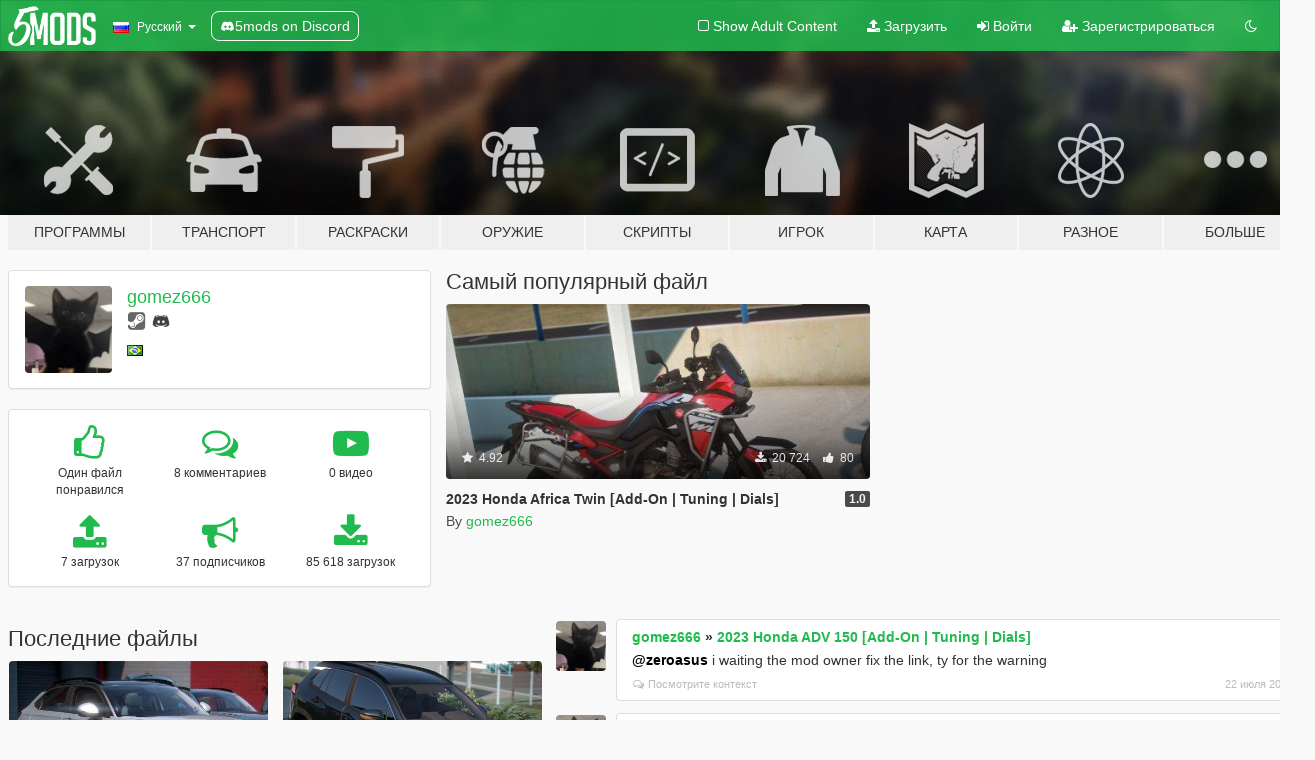

--- FILE ---
content_type: text/html; charset=utf-8
request_url: https://ru.gta5-mods.com/users/gomez666
body_size: 9058
content:

<!DOCTYPE html>
<html lang="ru" dir="ltr">
<head>
	<title>
		GTA 5 моды gomez666 - GTA5-Mods.com
	</title>

		<script
		  async
		  src="https://hb.vntsm.com/v4/live/vms/sites/gta5-mods.com/index.js"
        ></script>

        <script>
          self.__VM = self.__VM || [];
          self.__VM.push(function (admanager, scope) {
            scope.Config.buildPlacement((configBuilder) => {
              configBuilder.add("billboard");
              configBuilder.addDefaultOrUnique("mobile_mpu").setBreakPoint("mobile")
            }).display("top-ad");

            scope.Config.buildPlacement((configBuilder) => {
              configBuilder.add("leaderboard");
              configBuilder.addDefaultOrUnique("mobile_mpu").setBreakPoint("mobile")
            }).display("central-ad");

            scope.Config.buildPlacement((configBuilder) => {
              configBuilder.add("mpu");
              configBuilder.addDefaultOrUnique("mobile_mpu").setBreakPoint("mobile")
            }).display("side-ad");

            scope.Config.buildPlacement((configBuilder) => {
              configBuilder.add("leaderboard");
              configBuilder.addDefaultOrUnique("mpu").setBreakPoint({ mediaQuery: "max-width:1200px" })
            }).display("central-ad-2");

            scope.Config.buildPlacement((configBuilder) => {
              configBuilder.add("leaderboard");
              configBuilder.addDefaultOrUnique("mobile_mpu").setBreakPoint("mobile")
            }).display("bottom-ad");

            scope.Config.buildPlacement((configBuilder) => {
              configBuilder.add("desktop_takeover");
              configBuilder.addDefaultOrUnique("mobile_takeover").setBreakPoint("mobile")
            }).display("takeover-ad");

            scope.Config.get('mpu').display('download-ad-1');
          });
        </script>

	<meta charset="utf-8">
	<meta name="viewport" content="width=320, initial-scale=1.0, maximum-scale=1.0">
	<meta http-equiv="X-UA-Compatible" content="IE=edge">
	<meta name="msapplication-config" content="none">
	<meta name="theme-color" content="#20ba4e">
	<meta name="msapplication-navbutton-color" content="#20ba4e">
	<meta name="apple-mobile-web-app-capable" content="yes">
	<meta name="apple-mobile-web-app-status-bar-style" content="#20ba4e">
	<meta name="csrf-param" content="authenticity_token" />
<meta name="csrf-token" content="t0zS/2x1xgt00VfG9kY60IdsWBQdR9SjNkDT6PPXdAGOXXkMykk0vcMfcYak81pJI+l6azs5qA566tHxip8s5Q==" />
	

	<link rel="shortcut icon" type="image/x-icon" href="https://images.gta5-mods.com/icons/favicon.png">
	<link rel="stylesheet" media="screen" href="/assets/application-7e510725ebc5c55e88a9fd87c027a2aa9e20126744fbac89762e0fd54819c399.css" />
	    <link rel="alternate" hreflang="id" href="https://id.gta5-mods.com/users/gomez666">
    <link rel="alternate" hreflang="ms" href="https://ms.gta5-mods.com/users/gomez666">
    <link rel="alternate" hreflang="bg" href="https://bg.gta5-mods.com/users/gomez666">
    <link rel="alternate" hreflang="ca" href="https://ca.gta5-mods.com/users/gomez666">
    <link rel="alternate" hreflang="cs" href="https://cs.gta5-mods.com/users/gomez666">
    <link rel="alternate" hreflang="da" href="https://da.gta5-mods.com/users/gomez666">
    <link rel="alternate" hreflang="de" href="https://de.gta5-mods.com/users/gomez666">
    <link rel="alternate" hreflang="el" href="https://el.gta5-mods.com/users/gomez666">
    <link rel="alternate" hreflang="en" href="https://www.gta5-mods.com/users/gomez666">
    <link rel="alternate" hreflang="es" href="https://es.gta5-mods.com/users/gomez666">
    <link rel="alternate" hreflang="fr" href="https://fr.gta5-mods.com/users/gomez666">
    <link rel="alternate" hreflang="gl" href="https://gl.gta5-mods.com/users/gomez666">
    <link rel="alternate" hreflang="ko" href="https://ko.gta5-mods.com/users/gomez666">
    <link rel="alternate" hreflang="hi" href="https://hi.gta5-mods.com/users/gomez666">
    <link rel="alternate" hreflang="it" href="https://it.gta5-mods.com/users/gomez666">
    <link rel="alternate" hreflang="hu" href="https://hu.gta5-mods.com/users/gomez666">
    <link rel="alternate" hreflang="mk" href="https://mk.gta5-mods.com/users/gomez666">
    <link rel="alternate" hreflang="nl" href="https://nl.gta5-mods.com/users/gomez666">
    <link rel="alternate" hreflang="nb" href="https://no.gta5-mods.com/users/gomez666">
    <link rel="alternate" hreflang="pl" href="https://pl.gta5-mods.com/users/gomez666">
    <link rel="alternate" hreflang="pt-BR" href="https://pt.gta5-mods.com/users/gomez666">
    <link rel="alternate" hreflang="ro" href="https://ro.gta5-mods.com/users/gomez666">
    <link rel="alternate" hreflang="ru" href="https://ru.gta5-mods.com/users/gomez666">
    <link rel="alternate" hreflang="sl" href="https://sl.gta5-mods.com/users/gomez666">
    <link rel="alternate" hreflang="fi" href="https://fi.gta5-mods.com/users/gomez666">
    <link rel="alternate" hreflang="sv" href="https://sv.gta5-mods.com/users/gomez666">
    <link rel="alternate" hreflang="vi" href="https://vi.gta5-mods.com/users/gomez666">
    <link rel="alternate" hreflang="tr" href="https://tr.gta5-mods.com/users/gomez666">
    <link rel="alternate" hreflang="uk" href="https://uk.gta5-mods.com/users/gomez666">
    <link rel="alternate" hreflang="zh-CN" href="https://zh.gta5-mods.com/users/gomez666">

  <script src="/javascripts/ads.js"></script>

		<!-- Nexus Google Tag Manager -->
		<script nonce="true">
//<![CDATA[
				window.dataLayer = window.dataLayer || [];

						window.dataLayer.push({
								login_status: 'Guest',
								user_id: undefined,
								gta5mods_id: undefined,
						});

//]]>
</script>
		<script nonce="true">
//<![CDATA[
				(function(w,d,s,l,i){w[l]=w[l]||[];w[l].push({'gtm.start':
				new Date().getTime(),event:'gtm.js'});var f=d.getElementsByTagName(s)[0],
				j=d.createElement(s),dl=l!='dataLayer'?'&l='+l:'';j.async=true;j.src=
				'https://www.googletagmanager.com/gtm.js?id='+i+dl;f.parentNode.insertBefore(j,f);
				})(window,document,'script','dataLayer','GTM-KCVF2WQ');

//]]>
</script>		<!-- End Nexus Google Tag Manager -->
</head>
<body class=" ru">
	<!-- Google Tag Manager (noscript) -->
	<noscript><iframe src="https://www.googletagmanager.com/ns.html?id=GTM-KCVF2WQ"
										height="0" width="0" style="display:none;visibility:hidden"></iframe></noscript>
	<!-- End Google Tag Manager (noscript) -->

<div id="page-cover"></div>
<div id="page-loading">
	<span class="graphic"></span>
	<span class="message">Загрузка...</span>
</div>

<div id="page-cover"></div>

<nav id="main-nav" class="navbar navbar-default">
  <div class="container">
    <div class="navbar-header">
      <a class="navbar-brand" href="/"></a>

      <ul class="nav navbar-nav">
        <li id="language-dropdown" class="dropdown">
          <a href="#language" class="dropdown-toggle" data-toggle="dropdown">
            <span class="famfamfam-flag-ru icon"></span>&nbsp;
            <span class="language-name">Русский</span>
            <span class="caret"></span>
          </a>

          <ul class="dropdown-menu dropdown-menu-with-footer">
                <li>
                  <a href="https://id.gta5-mods.com/users/gomez666">
                    <span class="famfamfam-flag-id"></span>
                    <span class="language-name">Bahasa Indonesia</span>
                  </a>
                </li>
                <li>
                  <a href="https://ms.gta5-mods.com/users/gomez666">
                    <span class="famfamfam-flag-my"></span>
                    <span class="language-name">Bahasa Melayu</span>
                  </a>
                </li>
                <li>
                  <a href="https://bg.gta5-mods.com/users/gomez666">
                    <span class="famfamfam-flag-bg"></span>
                    <span class="language-name">Български</span>
                  </a>
                </li>
                <li>
                  <a href="https://ca.gta5-mods.com/users/gomez666">
                    <span class="famfamfam-flag-catalonia"></span>
                    <span class="language-name">Català</span>
                  </a>
                </li>
                <li>
                  <a href="https://cs.gta5-mods.com/users/gomez666">
                    <span class="famfamfam-flag-cz"></span>
                    <span class="language-name">Čeština</span>
                  </a>
                </li>
                <li>
                  <a href="https://da.gta5-mods.com/users/gomez666">
                    <span class="famfamfam-flag-dk"></span>
                    <span class="language-name">Dansk</span>
                  </a>
                </li>
                <li>
                  <a href="https://de.gta5-mods.com/users/gomez666">
                    <span class="famfamfam-flag-de"></span>
                    <span class="language-name">Deutsch</span>
                  </a>
                </li>
                <li>
                  <a href="https://el.gta5-mods.com/users/gomez666">
                    <span class="famfamfam-flag-gr"></span>
                    <span class="language-name">Ελληνικά</span>
                  </a>
                </li>
                <li>
                  <a href="https://www.gta5-mods.com/users/gomez666">
                    <span class="famfamfam-flag-gb"></span>
                    <span class="language-name">English</span>
                  </a>
                </li>
                <li>
                  <a href="https://es.gta5-mods.com/users/gomez666">
                    <span class="famfamfam-flag-es"></span>
                    <span class="language-name">Español</span>
                  </a>
                </li>
                <li>
                  <a href="https://fr.gta5-mods.com/users/gomez666">
                    <span class="famfamfam-flag-fr"></span>
                    <span class="language-name">Français</span>
                  </a>
                </li>
                <li>
                  <a href="https://gl.gta5-mods.com/users/gomez666">
                    <span class="famfamfam-flag-es-gl"></span>
                    <span class="language-name">Galego</span>
                  </a>
                </li>
                <li>
                  <a href="https://ko.gta5-mods.com/users/gomez666">
                    <span class="famfamfam-flag-kr"></span>
                    <span class="language-name">한국어</span>
                  </a>
                </li>
                <li>
                  <a href="https://hi.gta5-mods.com/users/gomez666">
                    <span class="famfamfam-flag-in"></span>
                    <span class="language-name">हिन्दी</span>
                  </a>
                </li>
                <li>
                  <a href="https://it.gta5-mods.com/users/gomez666">
                    <span class="famfamfam-flag-it"></span>
                    <span class="language-name">Italiano</span>
                  </a>
                </li>
                <li>
                  <a href="https://hu.gta5-mods.com/users/gomez666">
                    <span class="famfamfam-flag-hu"></span>
                    <span class="language-name">Magyar</span>
                  </a>
                </li>
                <li>
                  <a href="https://mk.gta5-mods.com/users/gomez666">
                    <span class="famfamfam-flag-mk"></span>
                    <span class="language-name">Македонски</span>
                  </a>
                </li>
                <li>
                  <a href="https://nl.gta5-mods.com/users/gomez666">
                    <span class="famfamfam-flag-nl"></span>
                    <span class="language-name">Nederlands</span>
                  </a>
                </li>
                <li>
                  <a href="https://no.gta5-mods.com/users/gomez666">
                    <span class="famfamfam-flag-no"></span>
                    <span class="language-name">Norsk</span>
                  </a>
                </li>
                <li>
                  <a href="https://pl.gta5-mods.com/users/gomez666">
                    <span class="famfamfam-flag-pl"></span>
                    <span class="language-name">Polski</span>
                  </a>
                </li>
                <li>
                  <a href="https://pt.gta5-mods.com/users/gomez666">
                    <span class="famfamfam-flag-br"></span>
                    <span class="language-name">Português do Brasil</span>
                  </a>
                </li>
                <li>
                  <a href="https://ro.gta5-mods.com/users/gomez666">
                    <span class="famfamfam-flag-ro"></span>
                    <span class="language-name">Română</span>
                  </a>
                </li>
                <li>
                  <a href="https://ru.gta5-mods.com/users/gomez666">
                    <span class="famfamfam-flag-ru"></span>
                    <span class="language-name">Русский</span>
                  </a>
                </li>
                <li>
                  <a href="https://sl.gta5-mods.com/users/gomez666">
                    <span class="famfamfam-flag-si"></span>
                    <span class="language-name">Slovenščina</span>
                  </a>
                </li>
                <li>
                  <a href="https://fi.gta5-mods.com/users/gomez666">
                    <span class="famfamfam-flag-fi"></span>
                    <span class="language-name">Suomi</span>
                  </a>
                </li>
                <li>
                  <a href="https://sv.gta5-mods.com/users/gomez666">
                    <span class="famfamfam-flag-se"></span>
                    <span class="language-name">Svenska</span>
                  </a>
                </li>
                <li>
                  <a href="https://vi.gta5-mods.com/users/gomez666">
                    <span class="famfamfam-flag-vn"></span>
                    <span class="language-name">Tiếng Việt</span>
                  </a>
                </li>
                <li>
                  <a href="https://tr.gta5-mods.com/users/gomez666">
                    <span class="famfamfam-flag-tr"></span>
                    <span class="language-name">Türkçe</span>
                  </a>
                </li>
                <li>
                  <a href="https://uk.gta5-mods.com/users/gomez666">
                    <span class="famfamfam-flag-ua"></span>
                    <span class="language-name">Українська</span>
                  </a>
                </li>
                <li>
                  <a href="https://zh.gta5-mods.com/users/gomez666">
                    <span class="famfamfam-flag-cn"></span>
                    <span class="language-name">中文</span>
                  </a>
                </li>
          </ul>
        </li>
        <li class="discord-link">
          <a href="https://discord.gg/2PR7aMzD4U" target="_blank" rel="noreferrer">
            <img src="https://images.gta5-mods.com/site/discord-header.svg" height="15px" alt="">
            <span>5mods on Discord</span>
          </a>
        </li>
      </ul>
    </div>

    <ul class="nav navbar-nav navbar-right">
        <li>
          <a href="/adult_filter" title="Light mode">
              <span class="fa fa-square-o"></span>
            <span>Show Adult <span class="adult-filter__content-text">Content</span></span>
          </a>
        </li>
      <li class="hidden-xs">
        <a href="/upload">
          <span class="icon fa fa-upload"></span>
          Загрузить
        </a>
      </li>

        <li>
          <a href="/login?r=/users/gomez666">
            <span class="icon fa fa-sign-in"></span>
            <span class="login-text">Войти</span>
          </a>
        </li>

        <li class="hidden-xs">
          <a href="/register?r=/users/gomez666">
            <span class="icon fa fa-user-plus"></span>
            Зарегистрироваться
          </a>
        </li>

        <li>
            <a href="/dark_mode" title="Dark mode">
              <span class="fa fa-moon-o"></span>
            </a>
        </li>

      <li id="search-dropdown">
        <a href="#search" class="dropdown-toggle" data-toggle="dropdown">
          <span class="fa fa-search"></span>
        </a>

        <div class="dropdown-menu">
          <div class="form-inline">
            <div class="form-group">
              <div class="input-group">
                <div class="input-group-addon"><span  class="fa fa-search"></span></div>
                <input type="text" class="form-control" placeholder="Искать моды GTA 5...">
              </div>
            </div>
            <button type="submit" class="btn btn-primary">
              Искать
            </button>
          </div>
        </div>
      </li>
    </ul>
  </div>
</nav>

<div id="banner" class="">
  <div class="container hidden-xs">
    <div id="intro">
      <h1 class="styled">Добро пожаловать на GTA5-Mods.com</h1>
      <p>Выберите одну из следующих категорий, чтобы начать просматривать последние моды для GTA 5 на ПК:</p>
    </div>
  </div>

  <div class="container">
    <ul id="navigation" class="clearfix ru">
        <li class="tools ">
          <a href="/tools">
            <span class="icon-category"></span>
            <span class="label-border"></span>
            <span class="label-category md-small">
              <span>Программы</span>
            </span>
          </a>
        </li>
        <li class="vehicles ">
          <a href="/vehicles">
            <span class="icon-category"></span>
            <span class="label-border"></span>
            <span class="label-category ">
              <span>Транспорт</span>
            </span>
          </a>
        </li>
        <li class="paintjobs ">
          <a href="/paintjobs">
            <span class="icon-category"></span>
            <span class="label-border"></span>
            <span class="label-category ">
              <span>Раскраски</span>
            </span>
          </a>
        </li>
        <li class="weapons ">
          <a href="/weapons">
            <span class="icon-category"></span>
            <span class="label-border"></span>
            <span class="label-category ">
              <span>Оружие</span>
            </span>
          </a>
        </li>
        <li class="scripts ">
          <a href="/scripts">
            <span class="icon-category"></span>
            <span class="label-border"></span>
            <span class="label-category ">
              <span>Скрипты</span>
            </span>
          </a>
        </li>
        <li class="player ">
          <a href="/player">
            <span class="icon-category"></span>
            <span class="label-border"></span>
            <span class="label-category ">
              <span>Игрок</span>
            </span>
          </a>
        </li>
        <li class="maps ">
          <a href="/maps">
            <span class="icon-category"></span>
            <span class="label-border"></span>
            <span class="label-category ">
              <span>Карта</span>
            </span>
          </a>
        </li>
        <li class="misc ">
          <a href="/misc">
            <span class="icon-category"></span>
            <span class="label-border"></span>
            <span class="label-category ">
              <span>Разное</span>
            </span>
          </a>
        </li>
      <li id="more-dropdown" class="more dropdown">
        <a href="#more" class="dropdown-toggle" data-toggle="dropdown">
          <span class="icon-category"></span>
          <span class="label-border"></span>
          <span class="label-category ">
            <span>Больше</span>
          </span>
        </a>

        <ul class="dropdown-menu pull-right">
          <li>
            <a href="http://www.gta5cheats.com" target="_blank">
              <span class="fa fa-external-link"></span>
              GTA 5 Cheats
            </a>
          </li>
        </ul>
      </li>
    </ul>
  </div>
</div>

<div id="content">
  
<div id="profile" data-user-id="938714">
  <div class="container">


        <div class="row">
          <div class="col-sm-6 col-md-4">
            <div class="user-panel panel panel-default">
              <div class="panel-body">
                <div class="row">
                  <div class="col-xs-3">
                    <a href="/users/gomez666">
                      <img class="img-responsive" src="https://img.gta5-mods.com/q75-w100-h100-cfill/avatars/938714/c1b99f-tumblr_27772ce88e946f94226077c34bc3f309_1f36bcc7_400.png" alt="C1b99f tumblr 27772ce88e946f94226077c34bc3f309 1f36bcc7 400" />
                    </a>
                  </div>
                  <div class="col-xs-9">
                    <a class="username" href="/users/gomez666">gomez666</a>

                        <br/>

                            <div class="user-social">
                              







<a title="Steam" target="_blank" href="http://steamcommunity.com/id/5t7"><span class="fa fa-steam-square"></span></a>


<a title="Discord Server" target="_blank" href="https://discord.gg/MhSvtDnZRP"><span class="fa fa-discord size-30"></span></a>

                            </div>

                              <div class="user-location">
                                <span title="Бразилия" class="famfamfam-flag-br user-location-country"></span>
                                
                              </div>

                            



                  </div>
                </div>
              </div>
            </div>

              <div class="panel panel-default" dir="auto">
                <div class="panel-body">
                    <div class="user-stats">
                      <div class="row">
                        <div class="col-xs-4">
                          <span class="stat-icon fa fa-thumbs-o-up"></span>
                          <span class="stat-label">
                            Один файл понравился
                          </span>
                        </div>
                        <div class="col-xs-4">
                          <span class="stat-icon fa fa-comments-o"></span>
                          <span class="stat-label">
                            8 комментариев
                          </span>
                        </div>
                        <div class="col-xs-4">
                          <span class="stat-icon fa fa-youtube-play"></span>
                          <span class="stat-label">
                            0 видео
                          </span>
                        </div>
                      </div>

                      <div class="row">
                        <div class="col-xs-4">
                          <span class="stat-icon fa fa-upload"></span>
                          <span class="stat-label">
                            7 загрузок
                          </span>
                        </div>
                        <div class="col-xs-4">
                          <span class="stat-icon fa fa-bullhorn"></span>
                          <span class="stat-label">
                            37 подписчиков
                          </span>
                        </div>
                          <div class="col-xs-4">
                            <span class="stat-icon fa fa-download"></span>
                            <span class="stat-label">
                              85 618 загрузок
                            </span>
                          </div>
                      </div>
                    </div>
                </div>
              </div>
          </div>

            <div class="col-sm-6 col-md-4 file-list">
              <h3 class="no-margin-top">Самый популярный файл</h3>
              
<div class="file-list-obj">
  <a href="/vehicles/2023-honda-africa-twin-add-on-tuning-dials" title="2023 Honda Africa Twin [Add-On | Tuning | Dials]" class="preview empty">

    <img title="2023 Honda Africa Twin [Add-On | Tuning | Dials]" class="img-responsive" alt="2023 Honda Africa Twin [Add-On | Tuning | Dials]" src="https://img.gta5-mods.com/q75-w500-h333-cfill/images/2023-honda-africa-twin-add-on-tuning-dials/1f7048-enb2023_8_26_17_07_43_12.jpg" />

      <ul class="categories">
            <li>Add-On</li>
            <li>Мотоциклы</li>
            <li>Honda</li>
      </ul>

      <div class="stats">
        <div>
            <span title="4.92 star rating">
              <span class="fa fa-star"></span> 4.92
            </span>
        </div>
        <div>
          <span title="20 724 загрузки">
            <span class="fa fa-download"></span> 20 724
          </span>
          <span class="stats-likes" title="80 лайков">
            <span class="fa fa-thumbs-up"></span> 80
          </span>
        </div>
      </div>

  </a>
  <div class="details">
    <div class="top">
      <div class="name">
        <a href="/vehicles/2023-honda-africa-twin-add-on-tuning-dials" title="2023 Honda Africa Twin [Add-On | Tuning | Dials]">
          <span dir="ltr">2023 Honda Africa Twin [Add-On | Tuning | Dials]</span>
        </a>
      </div>
        <div class="version" dir="ltr" title="1.0">1.0</div>
    </div>
    <div class="bottom">
      <span class="bottom-by">By</span> <a href="/users/gomez666" title="gomez666">gomez666</a>
    </div>
  </div>
</div>
            </div>
        </div>

            <div class="row">
                  <div class="file-list col-sm-5">
                    <div class="row-heading">
                      <h3 class="latest-files">
                        Последние файлы
                      </h3>
                    </div>

                        <div class="row">
                            <div class="col-xs-6 col-sm-12 col-md-6">
                              
<div class="file-list-obj">
  <a href="/vehicles/honda-hrv-2024-add-on-tuning-dials" title="Honda HRV 2024 [Add-On | Tuning] " class="preview empty">

    <img title="Honda HRV 2024 [Add-On | Tuning] " class="img-responsive" alt="Honda HRV 2024 [Add-On | Tuning] " src="https://img.gta5-mods.com/q75-w500-h333-cfill/images/honda-hrv-2024-add-on-tuning-dials/93d317-enb2023_7_21_01_22_24_85.jpg" />

      <ul class="categories">
            <li>Add-On</li>
            <li>Внедорожники</li>
            <li>Honda</li>
      </ul>

      <div class="stats">
        <div>
            <span title="3.83 star rating">
              <span class="fa fa-star"></span> 3.83
            </span>
        </div>
        <div>
          <span title="11 143 загрузки">
            <span class="fa fa-download"></span> 11 143
          </span>
          <span class="stats-likes" title="62 лайка">
            <span class="fa fa-thumbs-up"></span> 62
          </span>
        </div>
      </div>

  </a>
  <div class="details">
    <div class="top">
      <div class="name">
        <a href="/vehicles/honda-hrv-2024-add-on-tuning-dials" title="Honda HRV 2024 [Add-On | Tuning] ">
          <span dir="ltr">Honda HRV 2024 [Add-On | Tuning] </span>
        </a>
      </div>
        <div class="version" dir="ltr" title="1.0">1.0</div>
    </div>
    <div class="bottom">
      <span class="bottom-by">By</span> <a href="/users/gomez666" title="gomez666">gomez666</a>
    </div>
  </div>
</div>
                            </div>
                            <div class="col-xs-6 col-sm-12 col-md-6">
                              
<div class="file-list-obj">
  <a href="/vehicles/2020-toyota-corolla-cross-add-on-tuning-dials" title="2020 Toyota Corolla Cross [Add-On | Tuning | Dials]" class="preview empty">

    <img title="2020 Toyota Corolla Cross [Add-On | Tuning | Dials]" class="img-responsive" alt="2020 Toyota Corolla Cross [Add-On | Tuning | Dials]" src="https://img.gta5-mods.com/q75-w500-h333-cfill/images/2020-toyota-corolla-cross-add-on-tuning-dials/c6c91e-enb2023_7_26_17_22_00_58.jpg" />

      <ul class="categories">
            <li>Add-On</li>
            <li>Автомобили</li>
            <li>Внедорожники</li>
            <li>Toyota</li>
      </ul>

      <div class="stats">
        <div>
            <span title="4.5 star rating">
              <span class="fa fa-star"></span> 4.5
            </span>
        </div>
        <div>
          <span title="13 193 загрузки">
            <span class="fa fa-download"></span> 13 193
          </span>
          <span class="stats-likes" title="69 лайков">
            <span class="fa fa-thumbs-up"></span> 69
          </span>
        </div>
      </div>

  </a>
  <div class="details">
    <div class="top">
      <div class="name">
        <a href="/vehicles/2020-toyota-corolla-cross-add-on-tuning-dials" title="2020 Toyota Corolla Cross [Add-On | Tuning | Dials]">
          <span dir="ltr">2020 Toyota Corolla Cross [Add-On | Tuning | Dials]</span>
        </a>
      </div>
        <div class="version" dir="ltr" title="1.0">1.0</div>
    </div>
    <div class="bottom">
      <span class="bottom-by">By</span> <a href="/users/gomez666" title="gomez666">gomez666</a>
    </div>
  </div>
</div>
                            </div>
                        </div>
                        <div class="row">
                            <div class="col-xs-6 col-sm-12 col-md-6">
                              
<div class="file-list-obj">
  <a href="/vehicles/2023-honda-africa-twin-add-on-tuning-dials" title="2023 Honda Africa Twin [Add-On | Tuning | Dials]" class="preview empty">

    <img title="2023 Honda Africa Twin [Add-On | Tuning | Dials]" class="img-responsive" alt="2023 Honda Africa Twin [Add-On | Tuning | Dials]" src="https://img.gta5-mods.com/q75-w500-h333-cfill/images/2023-honda-africa-twin-add-on-tuning-dials/1f7048-enb2023_8_26_17_07_43_12.jpg" />

      <ul class="categories">
            <li>Add-On</li>
            <li>Мотоциклы</li>
            <li>Honda</li>
      </ul>

      <div class="stats">
        <div>
            <span title="4.92 star rating">
              <span class="fa fa-star"></span> 4.92
            </span>
        </div>
        <div>
          <span title="20 724 загрузки">
            <span class="fa fa-download"></span> 20 724
          </span>
          <span class="stats-likes" title="80 лайков">
            <span class="fa fa-thumbs-up"></span> 80
          </span>
        </div>
      </div>

  </a>
  <div class="details">
    <div class="top">
      <div class="name">
        <a href="/vehicles/2023-honda-africa-twin-add-on-tuning-dials" title="2023 Honda Africa Twin [Add-On | Tuning | Dials]">
          <span dir="ltr">2023 Honda Africa Twin [Add-On | Tuning | Dials]</span>
        </a>
      </div>
        <div class="version" dir="ltr" title="1.0">1.0</div>
    </div>
    <div class="bottom">
      <span class="bottom-by">By</span> <a href="/users/gomez666" title="gomez666">gomez666</a>
    </div>
  </div>
</div>
                            </div>
                            <div class="col-xs-6 col-sm-12 col-md-6">
                              
<div class="file-list-obj">
  <a href="/vehicles/2023-honda-cb500f-add-on-tuning-dials" title="2023 Honda CB500F [Add-On | Tuning | Dials]" class="preview empty">

    <img title="2023 Honda CB500F [Add-On | Tuning | Dials]" class="img-responsive" alt="2023 Honda CB500F [Add-On | Tuning | Dials]" src="https://img.gta5-mods.com/q75-w500-h333-cfill/images/2023-honda-cb500f-add-on-tuning-dials/46cff8-enb2023_7_15_05_19_48_14.jpg" />

      <ul class="categories">
            <li>Add-On</li>
            <li>Мотоциклы</li>
            <li>Honda</li>
      </ul>

      <div class="stats">
        <div>
            <span title="5.0 star rating">
              <span class="fa fa-star"></span> 5.0
            </span>
        </div>
        <div>
          <span title="1 загрузка">
            <span class="fa fa-download"></span> 10 121
          </span>
          <span class="stats-likes" title="55 лайков">
            <span class="fa fa-thumbs-up"></span> 55
          </span>
        </div>
      </div>

  </a>
  <div class="details">
    <div class="top">
      <div class="name">
        <a href="/vehicles/2023-honda-cb500f-add-on-tuning-dials" title="2023 Honda CB500F [Add-On | Tuning | Dials]">
          <span dir="ltr">2023 Honda CB500F [Add-On | Tuning | Dials]</span>
        </a>
      </div>
        <div class="version" dir="ltr" title="1.0">1.0</div>
    </div>
    <div class="bottom">
      <span class="bottom-by">By</span> <a href="/users/gomez666" title="gomez666">gomez666</a>
    </div>
  </div>
</div>
                            </div>
                        </div>
                        <div class="row">
                            <div class="col-xs-6 col-sm-12 col-md-6">
                              
<div class="file-list-obj">
  <a href="/vehicles/1988-chevrolet-chevette-add-on-tuning-dials" title="1988 Chevrolet Chevette [Add-On | Tuning | Dials]" class="preview empty">

    <img title="1988 Chevrolet Chevette [Add-On | Tuning | Dials]" class="img-responsive" alt="1988 Chevrolet Chevette [Add-On | Tuning | Dials]" src="https://img.gta5-mods.com/q75-w500-h333-cfill/images/1988-chevrolet-chevette-add-on-tuning-dials/7510d5-enb2023_8_30_17_13_35_67.jpg" />

      <ul class="categories">
            <li>Add-On</li>
            <li>Автомобили</li>
            <li>Chevrolet</li>
      </ul>

      <div class="stats">
        <div>
            <span title="5.0 star rating">
              <span class="fa fa-star"></span> 5.0
            </span>
        </div>
        <div>
          <span title="3 165 загрузок">
            <span class="fa fa-download"></span> 3 165
          </span>
          <span class="stats-likes" title="30 лайков">
            <span class="fa fa-thumbs-up"></span> 30
          </span>
        </div>
      </div>

  </a>
  <div class="details">
    <div class="top">
      <div class="name">
        <a href="/vehicles/1988-chevrolet-chevette-add-on-tuning-dials" title="1988 Chevrolet Chevette [Add-On | Tuning | Dials]">
          <span dir="ltr">1988 Chevrolet Chevette [Add-On | Tuning | Dials]</span>
        </a>
      </div>
        <div class="version" dir="ltr" title="1.0">1.0</div>
    </div>
    <div class="bottom">
      <span class="bottom-by">By</span> <a href="/users/gomez666" title="gomez666">gomez666</a>
    </div>
  </div>
</div>
                            </div>
                            <div class="col-xs-6 col-sm-12 col-md-6">
                              
<div class="file-list-obj">
  <a href="/vehicles/2023-honda-adv-150-add-on-tuning-dials" title="2023 Honda ADV 150 [Add-On | Tuning | Dials]" class="preview empty">

    <img title="2023 Honda ADV 150 [Add-On | Tuning | Dials]" class="img-responsive" alt="2023 Honda ADV 150 [Add-On | Tuning | Dials]" src="https://img.gta5-mods.com/q75-w500-h333-cfill/images/2023-honda-adv-150-add-on-tuning-dials/721e84-enb2023_7_12_17_17_14_18.jpg" />

      <ul class="categories">
            <li>Add-On</li>
            <li>Мотоциклы</li>
            <li>Honda</li>
      </ul>

      <div class="stats">
        <div>
            <span title="4.1 star rating">
              <span class="fa fa-star"></span> 4.1
            </span>
        </div>
        <div>
          <span title="15 490 загрузок">
            <span class="fa fa-download"></span> 15 490
          </span>
          <span class="stats-likes" title="76 лайков">
            <span class="fa fa-thumbs-up"></span> 76
          </span>
        </div>
      </div>

  </a>
  <div class="details">
    <div class="top">
      <div class="name">
        <a href="/vehicles/2023-honda-adv-150-add-on-tuning-dials" title="2023 Honda ADV 150 [Add-On | Tuning | Dials]">
          <span dir="ltr">2023 Honda ADV 150 [Add-On | Tuning | Dials]</span>
        </a>
      </div>
        <div class="version" dir="ltr" title="1.0">1.0</div>
    </div>
    <div class="bottom">
      <span class="bottom-by">By</span> <a href="/users/gomez666" title="gomez666">gomez666</a>
    </div>
  </div>
</div>
                            </div>
                        </div>
                        <div class="row">
                            <div class="col-xs-6 col-sm-12 col-md-6">
                              
<div class="file-list-obj">
  <a href="/vehicles/2022-bmw-r1250r-add-on-liveries-tuning-dials-7d4a666a-227c-4f2f-bb1b-a8e534b95a4f" title="2022 BMW R1250R [Add-On | Liveries | Tuning | Dials]" class="preview empty">

    <img title="2022 BMW R1250R [Add-On | Liveries | Tuning | Dials]" class="img-responsive" alt="2022 BMW R1250R [Add-On | Liveries | Tuning | Dials]" src="https://img.gta5-mods.com/q75-w500-h333-cfill/images/2022-bmw-r1250r-add-on-liveries-tuning-dials-7d4a666a-227c-4f2f-bb1b-a8e534b95a4f/758d23-2.jpg" />

      <ul class="categories">
            <li>Add-On</li>
            <li>Мотоциклы</li>
            <li>Bmw</li>
      </ul>

      <div class="stats">
        <div>
            <span title="5.0 star rating">
              <span class="fa fa-star"></span> 5.0
            </span>
        </div>
        <div>
          <span title="11 782 загрузки">
            <span class="fa fa-download"></span> 11 782
          </span>
          <span class="stats-likes" title="62 лайка">
            <span class="fa fa-thumbs-up"></span> 62
          </span>
        </div>
      </div>

  </a>
  <div class="details">
    <div class="top">
      <div class="name">
        <a href="/vehicles/2022-bmw-r1250r-add-on-liveries-tuning-dials-7d4a666a-227c-4f2f-bb1b-a8e534b95a4f" title="2022 BMW R1250R [Add-On | Liveries | Tuning | Dials]">
          <span dir="ltr">2022 BMW R1250R [Add-On | Liveries | Tuning | Dials]</span>
        </a>
      </div>
        <div class="version" dir="ltr" title="1.0">1.0</div>
    </div>
    <div class="bottom">
      <span class="bottom-by">By</span> <a href="/users/gomez666" title="gomez666">gomez666</a>
    </div>
  </div>
</div>
                            </div>
                        </div>
                  </div>

                  <div id="comments" class="col-sm-7">
                    <ul class="media-list comments-list" style="display: block;">
                      
    <li id="comment-2277851" class="comment media " data-comment-id="2277851" data-username="gomez666" data-mentions="[&quot;zeroasus&quot;]">
      <div class="media-left">
        <a href="/users/gomez666"><img class="media-object" src="https://img.gta5-mods.com/q75-w100-h100-cfill/avatars/938714/c1b99f-tumblr_27772ce88e946f94226077c34bc3f309_1f36bcc7_400.png" alt="C1b99f tumblr 27772ce88e946f94226077c34bc3f309 1f36bcc7 400" /></a>
      </div>
      <div class="media-body">
        <div class="panel panel-default">
          <div class="panel-body">
            <div class="media-heading clearfix">
              <div class="pull-left flip" dir="auto">
                <a href="/users/gomez666">gomez666</a>
                    &raquo;
                    <a href="/vehicles/2023-honda-adv-150-add-on-tuning-dials">2023 Honda ADV 150 [Add-On | Tuning | Dials]</a>
              </div>
              <div class="pull-right flip">
                

                
              </div>
            </div>

            <div class="comment-text " dir="auto"><p><a class="mention" href="/users/zeroasus">@zeroasus</a> i waiting the mod owner fix the link, ty for the warning</p></div>

            <div class="media-details clearfix">
              <div class="row">
                <div class="col-md-8 text-left flip">

                    <a class="inline-icon-text" href="/vehicles/2023-honda-adv-150-add-on-tuning-dials#comment-2277851"><span class="fa fa-comments-o"></span>Посмотрите контекст</a>

                  

                  
                </div>
                <div class="col-md-4 text-right flip" title="Пн, 22 июля 2024, 17:47:32 +0000">22 июля 2024</div>
              </div>
            </div>
          </div>
        </div>
      </div>
    </li>

    <li id="comment-2277850" class="comment media " data-comment-id="2277850" data-username="gomez666" data-mentions="[&quot;Jazzur&quot;, &quot;KCMIR0&quot;]">
      <div class="media-left">
        <a href="/users/gomez666"><img class="media-object" src="https://img.gta5-mods.com/q75-w100-h100-cfill/avatars/938714/c1b99f-tumblr_27772ce88e946f94226077c34bc3f309_1f36bcc7_400.png" alt="C1b99f tumblr 27772ce88e946f94226077c34bc3f309 1f36bcc7 400" /></a>
      </div>
      <div class="media-body">
        <div class="panel panel-default">
          <div class="panel-body">
            <div class="media-heading clearfix">
              <div class="pull-left flip" dir="auto">
                <a href="/users/gomez666">gomez666</a>
                    &raquo;
                    <a href="/vehicles/2023-honda-adv-150-add-on-tuning-dials">2023 Honda ADV 150 [Add-On | Tuning | Dials]</a>
              </div>
              <div class="pull-right flip">
                

                
              </div>
            </div>

            <div class="comment-text " dir="auto"><p><a class="mention" href="/users/Jazzur">@Jazzur</a> idk how to make sounds for fivem, but my friend can do if u want call him on discord: kcmir0 <a class="mention" href="/users/KCMIR0">@KCMIR0</a></p></div>

            <div class="media-details clearfix">
              <div class="row">
                <div class="col-md-8 text-left flip">

                    <a class="inline-icon-text" href="/vehicles/2023-honda-adv-150-add-on-tuning-dials#comment-2277850"><span class="fa fa-comments-o"></span>Посмотрите контекст</a>

                  

                  
                </div>
                <div class="col-md-4 text-right flip" title="Пн, 22 июля 2024, 17:47:12 +0000">22 июля 2024</div>
              </div>
            </div>
          </div>
        </div>
      </div>
    </li>

    <li id="comment-2277849" class="comment media " data-comment-id="2277849" data-username="gomez666" data-mentions="[&quot;AlexSouza993&quot;]">
      <div class="media-left">
        <a href="/users/gomez666"><img class="media-object" src="https://img.gta5-mods.com/q75-w100-h100-cfill/avatars/938714/c1b99f-tumblr_27772ce88e946f94226077c34bc3f309_1f36bcc7_400.png" alt="C1b99f tumblr 27772ce88e946f94226077c34bc3f309 1f36bcc7 400" /></a>
      </div>
      <div class="media-body">
        <div class="panel panel-default">
          <div class="panel-body">
            <div class="media-heading clearfix">
              <div class="pull-left flip" dir="auto">
                <a href="/users/gomez666">gomez666</a>
                    &raquo;
                    <a href="/vehicles/1988-chevrolet-chevette-add-on-tuning-dials">1988 Chevrolet Chevette [Add-On | Tuning | Dials]</a>
              </div>
              <div class="pull-right flip">
                

                
              </div>
            </div>

            <div class="comment-text " dir="auto"><p><a class="mention" href="/users/AlexSouza993">@AlexSouza993</a> obrigado pelo feedback, aprecio muito isso </p></div>

            <div class="media-details clearfix">
              <div class="row">
                <div class="col-md-8 text-left flip">

                    <a class="inline-icon-text" href="/vehicles/1988-chevrolet-chevette-add-on-tuning-dials#comment-2277849"><span class="fa fa-comments-o"></span>Посмотрите контекст</a>

                  

                  
                </div>
                <div class="col-md-4 text-right flip" title="Пн, 22 июля 2024, 17:46:33 +0000">22 июля 2024</div>
              </div>
            </div>
          </div>
        </div>
      </div>
    </li>

    <li id="comment-2028266" class="comment media " data-comment-id="2028266" data-username="gomez666" data-mentions="[&quot;bunny0101&quot;]">
      <div class="media-left">
        <a href="/users/gomez666"><img class="media-object" src="https://img.gta5-mods.com/q75-w100-h100-cfill/avatars/938714/c1b99f-tumblr_27772ce88e946f94226077c34bc3f309_1f36bcc7_400.png" alt="C1b99f tumblr 27772ce88e946f94226077c34bc3f309 1f36bcc7 400" /></a>
      </div>
      <div class="media-body">
        <div class="panel panel-default">
          <div class="panel-body">
            <div class="media-heading clearfix">
              <div class="pull-left flip" dir="auto">
                <a href="/users/gomez666">gomez666</a>
                    &raquo;
                    <a href="/vehicles/2022-bmw-r1250r-add-on-liveries-tuning-dials-7d4a666a-227c-4f2f-bb1b-a8e534b95a4f">2022 BMW R1250R [Add-On | Liveries | Tuning | Dials]</a>
              </div>
              <div class="pull-right flip">
                

                
              </div>
            </div>

            <div class="comment-text " dir="auto"><p><a class="mention" href="/users/bunny0101">@bunny0101</a> ty</p></div>

            <div class="media-details clearfix">
              <div class="row">
                <div class="col-md-8 text-left flip">

                    <a class="inline-icon-text" href="/vehicles/2022-bmw-r1250r-add-on-liveries-tuning-dials-7d4a666a-227c-4f2f-bb1b-a8e534b95a4f#comment-2028266"><span class="fa fa-comments-o"></span>Посмотрите контекст</a>

                  

                  
                </div>
                <div class="col-md-4 text-right flip" title="Чт, 12 мая 2022, 18:31:17 +0000">12 мая 2022</div>
              </div>
            </div>
          </div>
        </div>
      </div>
    </li>

    <li id="comment-2028265" class="comment media " data-comment-id="2028265" data-username="gomez666" data-mentions="[&quot;bunny0101&quot;]">
      <div class="media-left">
        <a href="/users/gomez666"><img class="media-object" src="https://img.gta5-mods.com/q75-w100-h100-cfill/avatars/938714/c1b99f-tumblr_27772ce88e946f94226077c34bc3f309_1f36bcc7_400.png" alt="C1b99f tumblr 27772ce88e946f94226077c34bc3f309 1f36bcc7 400" /></a>
      </div>
      <div class="media-body">
        <div class="panel panel-default">
          <div class="panel-body">
            <div class="media-heading clearfix">
              <div class="pull-left flip" dir="auto">
                <a href="/users/gomez666">gomez666</a>
                    &raquo;
                    <a href="/vehicles/2022-bmw-r1250r-add-on-liveries-tuning-dials-7d4a666a-227c-4f2f-bb1b-a8e534b95a4f">2022 BMW R1250R [Add-On | Liveries | Tuning | Dials]</a>
              </div>
              <div class="pull-right flip">
                

                
              </div>
            </div>

            <div class="comment-text " dir="auto"><p><a class="mention" href="/users/bunny0101">@bunny0101</a> i use menyoo to spawn, try spawning by model name</p></div>

            <div class="media-details clearfix">
              <div class="row">
                <div class="col-md-8 text-left flip">

                    <a class="inline-icon-text" href="/vehicles/2022-bmw-r1250r-add-on-liveries-tuning-dials-7d4a666a-227c-4f2f-bb1b-a8e534b95a4f#comment-2028265"><span class="fa fa-comments-o"></span>Посмотрите контекст</a>

                  

                  
                </div>
                <div class="col-md-4 text-right flip" title="Чт, 12 мая 2022, 18:31:08 +0000">12 мая 2022</div>
              </div>
            </div>
          </div>
        </div>
      </div>
    </li>

    <li id="comment-2028264" class="comment media " data-comment-id="2028264" data-username="gomez666" data-mentions="[&quot;BRn016&quot;]">
      <div class="media-left">
        <a href="/users/gomez666"><img class="media-object" src="https://img.gta5-mods.com/q75-w100-h100-cfill/avatars/938714/c1b99f-tumblr_27772ce88e946f94226077c34bc3f309_1f36bcc7_400.png" alt="C1b99f tumblr 27772ce88e946f94226077c34bc3f309 1f36bcc7 400" /></a>
      </div>
      <div class="media-body">
        <div class="panel panel-default">
          <div class="panel-body">
            <div class="media-heading clearfix">
              <div class="pull-left flip" dir="auto">
                <a href="/users/gomez666">gomez666</a>
                    &raquo;
                    <a href="/vehicles/2022-bmw-r1250r-add-on-liveries-tuning-dials-7d4a666a-227c-4f2f-bb1b-a8e534b95a4f">2022 BMW R1250R [Add-On | Liveries | Tuning | Dials]</a>
              </div>
              <div class="pull-right flip">
                

                
              </div>
            </div>

            <div class="comment-text " dir="auto"><p><a class="mention" href="/users/BRn016">@BRn016</a> valeu mano
</p></div>

            <div class="media-details clearfix">
              <div class="row">
                <div class="col-md-8 text-left flip">

                    <a class="inline-icon-text" href="/vehicles/2022-bmw-r1250r-add-on-liveries-tuning-dials-7d4a666a-227c-4f2f-bb1b-a8e534b95a4f#comment-2028264"><span class="fa fa-comments-o"></span>Посмотрите контекст</a>

                  

                  
                </div>
                <div class="col-md-4 text-right flip" title="Чт, 12 мая 2022, 18:30:33 +0000">12 мая 2022</div>
              </div>
            </div>
          </div>
        </div>
      </div>
    </li>

    <li id="comment-2028263" class="comment media " data-comment-id="2028263" data-username="gomez666" data-mentions="[&quot;FTP&quot;]">
      <div class="media-left">
        <a href="/users/gomez666"><img class="media-object" src="https://img.gta5-mods.com/q75-w100-h100-cfill/avatars/938714/c1b99f-tumblr_27772ce88e946f94226077c34bc3f309_1f36bcc7_400.png" alt="C1b99f tumblr 27772ce88e946f94226077c34bc3f309 1f36bcc7 400" /></a>
      </div>
      <div class="media-body">
        <div class="panel panel-default">
          <div class="panel-body">
            <div class="media-heading clearfix">
              <div class="pull-left flip" dir="auto">
                <a href="/users/gomez666">gomez666</a>
                    &raquo;
                    <a href="/vehicles/2022-bmw-r1250r-add-on-liveries-tuning-dials-7d4a666a-227c-4f2f-bb1b-a8e534b95a4f">2022 BMW R1250R [Add-On | Liveries | Tuning | Dials]</a>
              </div>
              <div class="pull-right flip">
                

                
              </div>
            </div>

            <div class="comment-text " dir="auto"><p><a class="mention" href="/users/FTP">@FTP</a> ty
</p></div>

            <div class="media-details clearfix">
              <div class="row">
                <div class="col-md-8 text-left flip">

                    <a class="inline-icon-text" href="/vehicles/2022-bmw-r1250r-add-on-liveries-tuning-dials-7d4a666a-227c-4f2f-bb1b-a8e534b95a4f#comment-2028263"><span class="fa fa-comments-o"></span>Посмотрите контекст</a>

                  

                  
                </div>
                <div class="col-md-4 text-right flip" title="Чт, 12 мая 2022, 18:30:28 +0000">12 мая 2022</div>
              </div>
            </div>
          </div>
        </div>
      </div>
    </li>

    <li id="comment-2027287" class="comment media " data-comment-id="2027287" data-username="gomez666" data-mentions="[]">
      <div class="media-left">
        <a href="/users/gomez666"><img class="media-object" src="https://img.gta5-mods.com/q75-w100-h100-cfill/avatars/938714/c1b99f-tumblr_27772ce88e946f94226077c34bc3f309_1f36bcc7_400.png" alt="C1b99f tumblr 27772ce88e946f94226077c34bc3f309 1f36bcc7 400" /></a>
      </div>
      <div class="media-body">
        <div class="panel panel-default">
          <div class="panel-body">
            <div class="media-heading clearfix">
              <div class="pull-left flip" dir="auto">
                <a href="/users/gomez666">gomez666</a>
                    &raquo;
                    <a href="/vehicles/r1200gs-2019-sp-fivem">R1200GS 2019 [SP/FIVEM]</a>
              </div>
              <div class="pull-right flip">
                

                <span class="comment-rating" data-rating="5.0"></span>
              </div>
            </div>

            <div class="comment-text " dir="auto"><p>o very good uata foque</p></div>

            <div class="media-details clearfix">
              <div class="row">
                <div class="col-md-8 text-left flip">

                    <a class="inline-icon-text" href="/vehicles/r1200gs-2019-sp-fivem#comment-2027287"><span class="fa fa-comments-o"></span>Посмотрите контекст</a>

                  

                  
                </div>
                <div class="col-md-4 text-right flip" title="Вт, 10 мая 2022, 01:04:51 +0000">10 мая 2022</div>
              </div>
            </div>
          </div>
        </div>
      </div>
    </li>

                    </ul>
                  </div>
            </div>

  </div>
</div>
</div>
<div id="footer">
  <div class="container">

    <div class="row">

      <div class="col-sm-4 col-md-4">

        <a href="/users/Slim Trashman" class="staff">Designed in Alderney</a><br/>
        <a href="/users/rappo" class="staff">Made in Los Santos</a>

      </div>

      <div class="col-sm-8 col-md-8 hidden-xs">

        <div class="col-md-4 hidden-sm hidden-xs">
          <ul>
            <li>
              <a href="/tools">Программы для моддинга GTA 5</a>
            </li>
            <li>
              <a href="/vehicles">Моды транспорта для GTA 5</a>
            </li>
            <li>
              <a href="/paintjobs">Моды автомобильных раскрасок GTA 5</a>
            </li>
            <li>
              <a href="/weapons">Моды оружия для GTA 5</a>
            </li>
            <li>
              <a href="/scripts">Скриптовые моды для GTA 5</a>
            </li>
            <li>
              <a href="/player">Моды игрока для GTA 5</a>
            </li>
            <li>
              <a href="/maps">Моды карты для GTA 5</a>
            </li>
            <li>
              <a href="/misc">Разные моды для GTA 5</a>
            </li>
          </ul>
        </div>

        <div class="col-sm-4 col-md-4 hidden-xs">
          <ul>
            <li>
              <a href="/all">Последние файлы</a>
            </li>
            <li>
              <a href="/all/tags/featured">Рекомендуемые файлы</a>
            </li>
            <li>
              <a href="/all/most-liked">Самые понравившиеся файлы</a>
            </li>
            <li>
              <a href="/all/most-downloaded">Самые скачиваемые файлы</a>
            </li>
            <li>
              <a href="/all/highest-rated">Высоко оцениваемые файлы</a>
            </li>
            <li>
              <a href="/leaderboard">Списки лидеров GTA5-Mods.com</a>
            </li>
          </ul>
        </div>

        <div class="col-sm-4 col-md-4">
          <ul>
            <li>
              <a href="/contact">
                Связаться
              </a>
            </li>
            <li>
              <a href="/privacy">
                Политика конфиденциальности
              </a>
            </li>
            <li>
              <a href="/terms">
                Правила пользования
              </a>
            </li>
            <li>
              <a href="https://www.cognitoforms.com/NexusMods/_5ModsDMCAForm">
                DMCA
              </a>
            </li>
            <li>
              <a href="https://www.twitter.com/5mods" class="social" target="_blank" rel="noreferrer" title="@5mods в Twitter">
                <span class="fa fa-twitter-square"></span>
                @5mods в Twitter
              </a>
            </li>
            <li>
              <a href="https://www.facebook.com/5mods" class="social" target="_blank" rel="noreferrer" title="5mods в Facebook">
                <span class="fa fa-facebook-official"></span>
                5mods в Facebook
              </a>
            </li>
            <li>
              <a href="https://discord.gg/2PR7aMzD4U" class="social" target="_blank" rel="noreferrer" title="5mods on Discord">
                <img src="https://images.gta5-mods.com/site/discord-footer.svg#discord" height="15px" alt="">
                5mods on Discord
              </a>
            </li>
          </ul>
        </div>

      </div>

    </div>
  </div>
</div>

<script src="/assets/i18n-df0d92353b403d0e94d1a4f346ded6a37d72d69e9a14f2caa6d80e755877da17.js"></script>
<script src="/assets/translations-a23fafd59dbdbfa99c7d1d49b61f0ece1d1aff5b9b63d693ca14bfa61420d77c.js"></script>
<script type="text/javascript">
		I18n.defaultLocale = 'en';
		I18n.locale = 'ru';
		I18n.fallbacks = true;

		var GTA5M = {User: {authenticated: false}};
</script>
<script src="/assets/application-d3801923323270dc3fae1f7909466e8a12eaf0dc3b846aa57c43fa1873fe9d56.js"></script>
  <script src="https://apis.google.com/js/platform.js" xmlns="http://www.w3.org/1999/html"></script>
            <script type="application/ld+json">
            {
              "@context": "http://schema.org",
              "@type": "Person",
              "name": "gomez666"
            }
            </script>


<!-- Quantcast Tag -->
<script type="text/javascript">
		var _qevents = _qevents || [];
		(function () {
				var elem = document.createElement('script');
				elem.src = (document.location.protocol == "https:" ? "https://secure" : "http://edge") + ".quantserve.com/quant.js";
				elem.async = true;
				elem.type = "text/javascript";
				var scpt = document.getElementsByTagName('script')[0];
				scpt.parentNode.insertBefore(elem, scpt);
		})();
		_qevents.push({
				qacct: "p-bcgV-fdjlWlQo"
		});
</script>
<noscript>
	<div style="display:none;">
		<img src="//pixel.quantserve.com/pixel/p-bcgV-fdjlWlQo.gif" border="0" height="1" width="1" alt="Quantcast"/>
	</div>
</noscript>
<!-- End Quantcast tag -->

<!-- Ad Blocker Checks -->
<script type="application/javascript">
    (function () {
        console.log("ABD: ", window.AdvertStatus);
        if (window.AdvertStatus === undefined) {
            var container = document.createElement('div');
            container.classList.add('container');

            var div = document.createElement('div');
            div.classList.add('alert', 'alert-warning');
            div.innerText = "Ad-blockers can cause errors with the image upload service, please consider turning them off if you have issues.";
            container.appendChild(div);

            var upload = document.getElementById('upload');
            if (upload) {
                upload.insertBefore(container, upload.firstChild);
            }
        }
    })();
</script>



<div class="js-paloma-hook" data-id="1768822584919">
  <script type="text/javascript">
    (function(){
      // Do not continue if Paloma not found.
      if (window['Paloma'] === undefined) {
        return true;
      }

      Paloma.env = 'production';

      // Remove any callback details if any
      $('.js-paloma-hook[data-id!=' + 1768822584919 + ']').remove();

      var request = {"resource":"User","action":"profile","params":{}};

      Paloma.engine.setRequest({
        id: "1768822584919",
        resource: request['resource'],
        action: request['action'],
        params: request['params']});
    })();
  </script>
</div>
</body>
</html>
